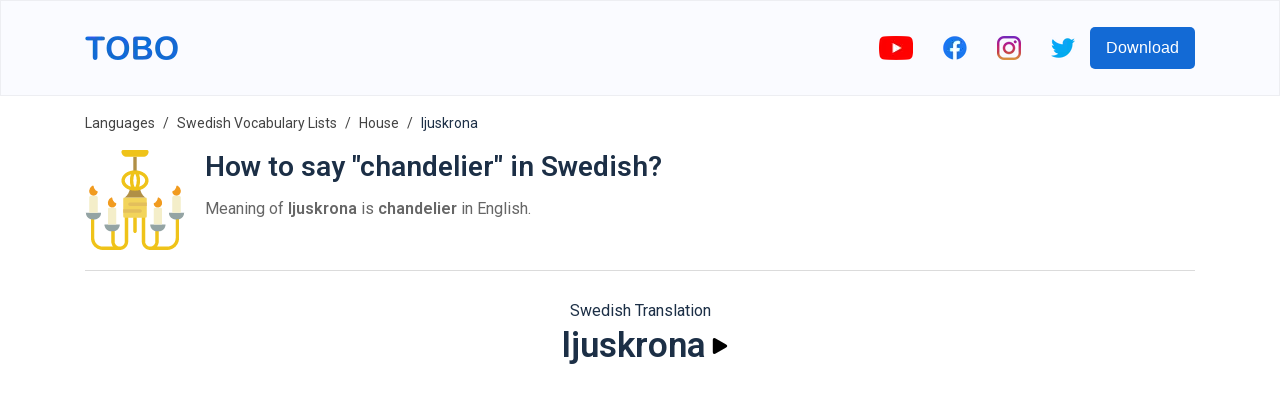

--- FILE ---
content_type: text/html; charset=utf-8
request_url: https://www.google.com/recaptcha/api2/aframe
body_size: 268
content:
<!DOCTYPE HTML><html><head><meta http-equiv="content-type" content="text/html; charset=UTF-8"></head><body><script nonce="dz9fNFLBMb-95VHX3RsvlQ">/** Anti-fraud and anti-abuse applications only. See google.com/recaptcha */ try{var clients={'sodar':'https://pagead2.googlesyndication.com/pagead/sodar?'};window.addEventListener("message",function(a){try{if(a.source===window.parent){var b=JSON.parse(a.data);var c=clients[b['id']];if(c){var d=document.createElement('img');d.src=c+b['params']+'&rc='+(localStorage.getItem("rc::a")?sessionStorage.getItem("rc::b"):"");window.document.body.appendChild(d);sessionStorage.setItem("rc::e",parseInt(sessionStorage.getItem("rc::e")||0)+1);localStorage.setItem("rc::h",'1769116390127');}}}catch(b){}});window.parent.postMessage("_grecaptcha_ready", "*");}catch(b){}</script></body></html>

--- FILE ---
content_type: image/svg+xml
request_url: https://firebasestorage.googleapis.com/v0/b/words-editor.appspot.com/o/wordImages%2FgPHZO337fCuis9gkOp3D.svg?alt=media&token=229d82af-ccca-482d-bf67-e86a1a16f011
body_size: 4899
content:
<svg height="512" viewBox="0 0 58 59" width="512" xmlns="http://www.w3.org/2000/svg"><g id="Page-1" fill="none" fill-rule="evenodd"><g id="020---Chandelier" fill-rule="nonzero"><path id="Shape" d="m29 49c-.5522847 0-1-.4477153-1-1v-8c0-.5522847.4477153-1 1-1s1 .4477153 1 1v8c0 .5522847-.4477153 1-1 1z" fill="#efc319"/><path id="Rectangle-path" d="m28 4h2v9h-2z" fill="#b08f46"/><path id="Shape" d="m24 39c-.5522847 0-1 .4477153-1 1v14c0 1.6568542-1.3431458 3-3 3s-3-1.3431458-3-3v-6c0-.5522847-.4477153-1-1-1s-1 .4477153-1 1v6c.0036768 1.0854693.3641933 2.1396111 1.026 3h-6.026c-2.76005315-.0033061-4.99669388-2.2399468-5-5v-11c0-.5522847-.44771525-1-1-1s-1 .4477153-1 1v11c.00440864 3.8641657 3.13583434 6.9955914 7 7h10c2.7600532-.0033061 4.9966939-2.2399468 5-5v-14c0-.5522847-.4477153-1-1-1z" fill="#efc319"/><path id="Shape" d="m54 40c-.5522847 0-1 .4477153-1 1v11c-.0033061 2.7600532-2.2399468 4.9966939-5 5h-6.026c.6618067-.8603889 1.0223232-1.9145307 1.026-3v-6c0-.5522847-.4477153-1-1-1s-1 .4477153-1 1v6c0 1.6568542-1.3431458 3-3 3s-3-1.3431458-3-3v-14c0-.5522847-.4477153-1-1-1s-1 .4477153-1 1v14c.0033061 2.7600532 2.2399468 4.9966939 5 5h10c3.8641657-.0044086 6.9955914-3.1358343 7-7v-11c0-.5522847-.4477153-1-1-1z" fill="#efc319"/><path id="Shape" d="m6.993 24.809c-.18837994 1.3363935-1.38827054 2.2926181-2.733 2.178-.73874682-.1370914-1.39015384-.5682999-1.80492954-1.1947997-.4147757-.6264999-.55735837-1.3945767-.39507046-2.1282003.21474527-1.1080428.91093425-2.0632874 1.9-2.607.1197802-.0692834.26638382-.0736426.39006901-.0115986.12368518.062044.20784746.182162.22393099.3195986.214 1.254 1.065 2.674 2.127 2.93.2144443.0714641.34041512.2932072.292.514z" fill="#f19b1f"/><path id="Shape" d="m0 37h9c0 2.209139-1.790861 4-4 4h-1c-2.209139 0-4-1.790861-4-4z" fill="#94a4a4"/><path id="Shape" d="m3 27h3c.55228475 0 1 .4477153 1 1v9h-5v-9c0-.5522847.44771525-1 1-1z" fill="#f4eec9"/><path id="Shape" d="m17.993 31.809c-.1883799 1.3363935-1.3882705 2.2926181-2.733 2.178-.7387468-.1370914-1.3901538-.5682999-1.8049295-1.1947997-.4147757-.6264999-.5573584-1.3945767-.3950705-2.1282003.2147453-1.1080428.9109342-2.0632874 1.9-2.607.1197802-.0692834.2663838-.0736426.390069-.0115986s.2078475.182162.223931.3195986c.214 1.254 1.065 2.674 2.127 2.93.2144443.0714641.3404151.2932072.292.514z" fill="#f19b1f"/><path id="Shape" d="m11 44h9c0 2.209139-1.790861 4-4 4h-1c-2.209139 0-4-1.790861-4-4z" fill="#94a4a4"/><path id="Shape" d="m14 34h3c.5522847 0 1 .4477153 1 1v9h-5v-9c0-.5522847.4477153-1 1-1z" fill="#f4eec9"/><path id="Shape" d="m51.007 24.809c.1883799 1.3363935 1.3882705 2.2926181 2.733 2.178.7387468-.1370914 1.3901538-.5682999 1.8049295-1.1947997.4147757-.6264999.5573584-1.3945767.3950705-2.1282003-.2147453-1.1080428-.9109342-2.0632874-1.9-2.607-.1197802-.0692834-.2663838-.0736426-.390069-.0115986s-.2078475.182162-.223931.3195986c-.214 1.254-1.065 2.674-2.127 2.93-.2144443.0714641-.3404151.2932072-.292.514z" fill="#f19b1f"/><path id="Shape" d="m53 37h1c2.209139 0 4 1.790861 4 4h-9c0-2.209139 1.790861-4 4-4z" fill="#94a4a4" transform="matrix(-1 0 0 -1 107 78)"/><path id="Shape" d="m51 27h5v9c0 .5522847-.4477153 1-1 1h-3c-.5522847 0-1-.4477153-1-1z" fill="#f4eec9" transform="matrix(-1 0 0 -1 107 64)"/><path id="Shape" d="m40.007 31.809c.1883799 1.3363935 1.3882705 2.2926181 2.733 2.178.7387468-.1370914 1.3901538-.5682999 1.8049295-1.1947997.4147757-.6264999.5573584-1.3945767.3950705-2.1282003-.2147453-1.1080428-.9109342-2.0632874-1.9-2.607-.1197802-.0692834-.2663838-.0736426-.390069-.0115986s-.2078475.182162-.223931.3195986c-.214 1.254-1.065 2.674-2.127 2.93-.2144443.0714641-.3404151.2932072-.292.514z" fill="#f19b1f"/><path id="Shape" d="m42 44h1c2.209139 0 4 1.790861 4 4h-9c0-2.209139 1.790861-4 4-4z" fill="#94a4a4" transform="matrix(-1 0 0 -1 85 92)"/><path id="Shape" d="m40 34h5v9c0 .5522847-.4477153 1-1 1h-3c-.5522847 0-1-.4477153-1-1z" fill="#f4eec9" transform="matrix(-1 0 0 -1 85 78)"/><rect id="Rectangle-path" fill="#f2d45b" height="12" rx="1" width="14" x="22" y="28"/><path id="Shape" d="m36 31v2h-10c-.5522847 0-1-.4477153-1-1s.4477153-1 1-1z" fill="#e3bf5c"/><path id="Shape" d="m33 36c0 .5522847-.4477153 1-1 1h-10v-2h10c.5522847 0 1 .4477153 1 1z" fill="#e3bf5c"/><path id="Shape" d="m35 28h-12c1.74339-1.3104693 2.8309724-3.3141026 2.98-5.49 1.9603366.6532995 4.0796634.6532995 6.04 0 .1490276 2.1758974 1.23661 4.1795307 2.98 5.49z" fill="#b08f46"/><g fill="#efc319"><path id="Shape" d="m29 12c-4.411 0-8 2.691-8 6 0 2.356 1.829 4.5 4.657 5.456 2.1690773.7246512 4.5149227.7246512 6.684 0 2.83-.956 4.659-3.1 4.659-5.456 0-3.309-3.589-6-8-6zm0 9.975c-.327-.258-1-1.628-1-3.975s.673-3.717 1-3.975c.327.258 1 1.628 1 3.975s-.673 3.717-1 3.975zm-6-3.975c0-1.591 1.481-3 3.552-3.635-.3794655 1.1738187-.5658895 2.4014477-.552 3.635-.0138266 1.2297154.171573 2.4535556.549 3.624-.081-.025-.168-.034-.247-.061-2.002-.68-3.302-2.078-3.302-3.563zm8.7 3.563c-.079.027-.165.037-.245.061.3760705-1.1706678.5601186-2.3945027.545-3.624.0138895-1.2335523-.1725345-2.4611813-.552-3.635 2.071.635 3.552 2.044 3.552 3.635 0 1.485-1.3 2.883-3.3 3.563z"/><path id="Shape" d="m22 0h14c.5522847 0 1 .44771525 1 1 0 1.65685425-1.3431458 3-3 3h-10c-1.6568542 0-3-1.34314575-3-3 0-.55228475.4477153-1 1-1z"/></g></g></g></svg>

--- FILE ---
content_type: image/svg+xml
request_url: https://firebasestorage.googleapis.com/v0/b/words-editor.appspot.com/o/wordImages%2F8dizF09d2r8lHEyS6Hnl.svg?alt=media&token=a197905c-2e82-4ec4-9c8a-28b3e170959d
body_size: 2802
content:
<?xml version="1.0" encoding="iso-8859-1"?>
<!-- Generator: Adobe Illustrator 19.0.0, SVG Export Plug-In . SVG Version: 6.00 Build 0)  -->
<svg version="1.1" id="Capa_1" xmlns="http://www.w3.org/2000/svg" xmlns:xlink="http://www.w3.org/1999/xlink" x="0px" y="0px"
	 viewBox="0 0 511.999 511.999" style="enable-background:new 0 0 511.999 511.999;" xml:space="preserve">
<rect x="44.022" y="237.058" style="fill:#FFF9EB;" width="145.192" height="65.51"/>
<rect x="44.022" y="275.48" style="fill:#F7E0BA;" width="145.192" height="27.079"/>
<path style="fill:#FF9017;" d="M189.216,369.335h39.204V201.259h-24.203c-8.285,0-15.002,6.717-15.002,15.002v153.074H189.216z"/>
<rect x="210.371" y="201.264" style="fill:#ED7D0C;" width="18.052" height="168.078"/>
<rect x="228.424" y="212.999" style="fill:#FFD039;" width="239.556" height="156.344"/>
<path style="fill:#FF9017;" d="M163.769,237.053H69.468v-15.326c0-11.304,9.164-20.467,20.467-20.467h53.366
	c11.304,0,20.467,9.164,20.467,20.467V237.053z"/>
<path style="fill:#ED7D0C;" d="M143.301,201.259h-27.079c11.304,0,20.467,9.164,20.467,20.467v15.326h27.079v-15.326
	C163.769,210.423,154.605,201.259,143.301,201.259z"/>
<rect x="44.022" y="302.559" style="fill:#AA5D24;" width="145.192" height="37.439"/>
<rect x="44.022" y="321.945" style="fill:#914E20;" width="145.192" height="18.052"/>
<g>
	<rect x="7.522" y="108.013" style="fill:#C6946A;" width="36.496" height="295.97"/>
	<rect x="467.98" y="212.999" style="fill:#C6946A;" width="36.496" height="190.995"/>
</g>
<g>
	<rect x="25.969" y="108.013" style="fill:#B27C57;" width="18.052" height="295.97"/>
	<rect x="486.424" y="212.999" style="fill:#B27C57;" width="18.052" height="190.995"/>
</g>
<path d="M36.5,396.464H15.044V179.778c0-4.155-3.368-7.522-7.522-7.522S0,175.623,0,179.778v224.208
	c0,4.155,3.368,7.522,7.522,7.522h36.5c4.154,0,7.522-3.367,7.522-7.522v-56.462h130.149v21.811c0,4.155,3.368,7.522,7.522,7.522
	l0,0h271.24v27.129c0,4.155,3.368,7.522,7.522,7.522h36.5c4.154,0,7.522-3.367,7.522-7.522V275.413c0-4.155-3.368-7.522-7.522-7.522
	c-4.154,0-7.522,3.367-7.522,7.522v121.05h-21.456l0,0V220.517h21.456v24.808c0,4.155,3.368,7.522,7.522,7.522
	c4.154,0,7.522-3.367,7.522-7.522v-32.33c0-4.155-3.368-7.522-7.522-7.522l0,0H235.942v-4.214c0-4.155-3.368-7.522-7.522-7.522
	h-24.202c-12.419,0-22.523,10.103-22.523,22.523v13.27h-10.403v-7.804c0-15.434-12.556-27.989-27.989-27.989H89.935
	c-15.433,0-27.989,12.557-27.989,27.989v7.804H51.544V108.013c0-4.155-3.368-7.522-7.522-7.522h-36.5
	c-4.154,0-7.522,3.367-7.522,7.522v41.677c0,4.155,3.368,7.522,7.522,7.522s7.522-3.367,7.522-7.522v-34.155H36.5L36.5,396.464
	C36.5,396.467,36.5,396.46,36.5,396.464 M76.99,221.727c0-7.138,5.808-12.946,12.946-12.946h53.366
	c7.139,0,12.946,5.808,12.946,12.946v7.804H76.99V221.727z M181.693,332.48H51.544v-22.396h130.149V332.48z M181.693,295.04H51.544
	v-50.465l0,0h130.149l0,0V295.04z M460.456,361.813H235.942v-27.486c0-4.155-3.368-7.522-7.522-7.522s-7.522,3.367-7.522,7.522
	v27.486h-24.16V216.261c0-4.124,3.356-7.48,7.48-7.48h16.68l0,0v95.458c0,4.155,3.368,7.522,7.522,7.522s7.522-3.367,7.522-7.522
	v-83.722h224.514L460.456,361.813L460.456,361.813z"/>
<g>
</g>
<g>
</g>
<g>
</g>
<g>
</g>
<g>
</g>
<g>
</g>
<g>
</g>
<g>
</g>
<g>
</g>
<g>
</g>
<g>
</g>
<g>
</g>
<g>
</g>
<g>
</g>
<g>
</g>
</svg>


--- FILE ---
content_type: image/svg+xml
request_url: https://firebasestorage.googleapis.com/v0/b/words-editor.appspot.com/o/courses%2Fhouse-1-swedish-word-list%2FcourseImage.svg?alt=media&token=b390409d-d23a-4990-a71e-ed90787b81dc
body_size: 11000
content:
<svg id="Layer_1" enable-background="new 0 0 512 512" height="512" viewBox="0 0 512 512" width="512" xmlns="http://www.w3.org/2000/svg"><g><g clip-rule="evenodd" fill-rule="evenodd"><path d="m32.259 15.902h326.158c13.606 0 24.746 11.141 24.746 24.747v433.621c0 13.607-11.14 24.747-24.746 24.747h-326.158c-13.607 0-24.747-11.14-24.747-24.747v-433.621c0-13.605 11.14-24.747 24.747-24.747z" fill="#f9f6f6"/><path d="m354.052 104.997h29.111v180.002h-29.111z" fill="#e2d8ec"/><path d="m190.887 433.054c72.171 0 131.047-58.876 131.047-131.047s-58.875-131.047-131.047-131.047c-72.199 0-131.047 58.876-131.047 131.047s58.848 131.047 131.047 131.047z" fill="#d5c6e4"/><path d="m190.887 170.96c72.37 0 131.047 58.678 131.047 131.047 0 72.37-58.678 131.047-131.047 131.047-4.989 0-9.893-.283-14.74-.822 65.453-7.313 116.334-62.845 116.334-130.225 0-67.408-50.881-122.912-116.334-130.225 4.847-.539 9.751-.822 14.74-.822z" fill="#c6b4da"/><path d="m190.887 385.431c45.951 0 83.424-37.474 83.424-83.424s-37.474-83.425-83.424-83.425-83.424 37.475-83.424 83.425 37.474 83.424 83.424 83.424z" fill="#9dc6fb"/><path d="m190.887 218.582c46.064 0 83.424 37.361 83.424 83.425s-37.36 83.424-83.424 83.424c-4.989 0-9.836-.453-14.57-1.275 39.119-6.888 68.855-41.046 68.855-82.149s-29.736-75.261-68.855-82.149c4.734-.851 9.581-1.276 14.57-1.276z" fill="#80b4fb"/><path d="m7.512 104.997h375.651v-64.348c0-13.606-11.14-24.747-24.746-24.747h-326.158c-13.607 0-24.747 11.141-24.747 24.747z" fill="#e2d8ec"/><path d="m354.052 104.997h29.111v-64.348c0-13.606-11.14-24.747-24.746-24.747h-29.112c13.606 0 24.747 11.141 24.747 24.747z" fill="#d5c6e4"/><path d="m233.946 230.544c-12.586-7.597-27.326-11.962-43.059-11.962-15.761 0-30.501 4.366-43.059 11.962v26.759c0 14.967 12.246 27.242 27.213 27.242h31.664c14.995 0 27.241-12.274 27.241-27.242z" fill="#f9f6f6"/><path d="m233.946 230.544c-12.586-7.597-27.326-11.962-43.059-11.962-4.989 0-9.836.425-14.57 1.276 6.689 1.162 13.124 3.146 19.163 5.811 10.432 4.621 9.326 3.43 9.326 14.003v17.631c0 14.967-12.246 27.242-27.213 27.242h29.112c14.995 0 27.241-12.274 27.241-27.242z" fill="#e2d8ec"/><path d="m309.349 499.017h175.778c9.865 0 17.83-8.986 17.83-17.83s-5.045-14.457-12.047-16.895c-1.389-.482-1.701-1.276 0-1.899 6.945-2.551 12.047-8.05 12.047-16.895 0-8.816-7.965-17.83-17.83-17.83l-90.454-9.297-85.324 9.297c-19.616 0-35.688 16.073-35.688 35.689-.001 19.616 16.071 35.66 35.688 35.66z" fill="#ffe07d"/><path d="m309.349 427.668h175.778c9.865 0 17.83-8.986 17.83-17.83 0-8.845-5.045-14.429-12.047-16.867-1.389-.482-1.701-1.304 0-1.928 6.945-2.551 12.047-8.022 12.047-16.866s-7.965-17.83-17.83-17.83l-86.968-9.326-88.811 9.326c-19.531 2.041-35.688 16.044-35.688 35.66 0 19.617 16.072 35.661 35.689 35.661z" fill="#95d6a4"/><path d="m310.88 356.348h175.807c9.836 0 17.83-9.015 17.83-17.83 0-8.844-5.074-14.457-12.076-16.895-1.36-.482-1.7-1.275 0-1.899 6.974-2.58 12.076-8.051 12.076-16.895s-7.994-17.83-17.83-17.83h-.028-175.779c-19.617 0-35.661 16.044-35.661 35.66s16.044 35.689 35.661 35.689z" fill="#dd636e"/><path d="m486.686 356.348c9.836 0 17.83-9.015 17.83-17.83 0-8.844-5.074-14.457-12.076-16.895-1.36-.482-1.7-1.275 0-1.899 6.974-2.58 12.076-8.051 12.076-16.895s-7.994-17.83-17.83-17.83h-29.085c9.809.028 17.774 9.014 17.774 17.83 0 8.844-5.104 14.315-12.048 16.895-1.701.624-1.39 1.418 0 1.899 7.001 2.438 12.048 8.05 12.048 16.895 0 8.815-7.966 17.83-17.831 17.83z" fill="#dd636e"/><path d="m485.127 427.668c9.865 0 17.83-8.986 17.83-17.83 0-8.845-5.045-14.429-12.047-16.867-1.389-.482-1.701-1.304 0-1.928 6.945-2.551 12.047-8.022 12.047-16.866s-7.965-17.83-17.83-17.83h-29.084c9.836.028 17.803 8.986 17.803 17.83s-5.103 14.315-12.077 16.866c-1.7.624-1.36 1.446 0 1.928 7.031 2.438 12.077 8.022 12.077 16.867 0 8.844-7.995 17.83-17.831 17.83z" fill="#78c2a4"/><path d="m485.127 499.017c9.865 0 17.83-8.986 17.83-17.83s-5.045-14.457-12.047-16.895c-1.389-.482-1.701-1.276 0-1.899 6.945-2.551 12.047-8.05 12.047-16.895 0-8.816-7.965-17.83-17.83-17.83h-29.084c9.836.028 17.803 9.014 17.803 17.83 0 8.845-5.103 14.344-12.077 16.895-1.7.624-1.36 1.417 0 1.899 7.031 2.438 12.077 8.05 12.077 16.895 0 8.844-7.995 17.83-17.831 17.83z" fill="#ffd064"/><path d="m63.355 187.571c14.741 0 26.703-11.962 26.703-26.731s-11.962-26.731-26.703-26.731c-14.769 0-26.73 11.962-26.73 26.731 0 14.768 11.961 26.731 26.73 26.731zm263.965 0c-14.768 0-26.73-11.962-26.73-26.731s11.963-26.731 26.73-26.731c14.74 0 26.731 11.962 26.731 26.731.001 14.768-11.991 26.731-26.731 26.731z" fill="#d5c6e4"/><path d="m63.355 187.571c14.741 0 26.703-11.962 26.703-26.731s-11.962-26.731-26.703-26.731c-5.386 0-10.375 1.587-14.57 4.309 7.313 4.79 12.161 13.04 12.161 22.422 0 9.383-4.848 17.632-12.161 22.394 4.195 2.749 9.184 4.337 14.57 4.337zm263.965 0c-5.386 0-10.374-1.587-14.569-4.337 7.314-4.762 12.16-13.011 12.16-22.394s-4.847-17.632-12.16-22.422c4.195-2.721 9.184-4.309 14.569-4.309 14.74 0 26.731 11.962 26.731 26.731.001 14.768-11.991 26.731-26.731 26.731z" fill="#c6b4da"/></g><path d="m309.349 505.055h-277.09c-8.873 0-16.952-3.628-22.792-9.468-5.838-5.839-9.467-13.89-9.467-22.762v-433.621c0-8.872 3.629-16.951 9.468-22.791 5.84-5.84 13.919-9.468 22.792-9.468h326.158c8.872 0 16.923 3.628 22.79 9.468 5.841 5.839 9.44 13.918 9.44 22.791v236.837h96.039c6.974 0 13.323 2.835 17.915 7.427 4.563 4.592 7.398 10.913 7.398 17.915 0 6.945-2.807 13.238-7.37 17.831 4.563 4.592 7.37 10.885 7.37 17.83 0 7.115-2.92 13.805-8.136 18.624 4.11 4.508 6.605 10.489 6.605 17.065 0 6.945-2.806 13.238-7.37 17.83 4.564 4.564 7.37 10.885 7.37 17.831 0 6.945-2.806 13.238-7.342 17.83 4.536 4.563 7.342 10.885 7.342 17.829 0 6.945-2.806 13.267-7.37 17.831 4.564 4.592 7.37 10.885 7.37 17.83 0 7.002-2.834 13.352-7.427 17.915-4.875 4.876-11.055 7.342-17.915 7.427h-175.778zm17.971-311.446c-9.467 0-18-3.827-24.207-10.035-6.181-6.179-10.008-14.74-10.008-24.179 0-9.468 3.827-18.029 10.008-24.208 6.207-6.208 14.74-10.035 24.207-10.035 9.439 0 18 3.827 24.208 10.035 6.18 6.18 10.007 14.741 10.007 24.208 0 9.439-3.827 18-10.007 24.179-6.208 6.208-14.768 10.035-24.208 10.035zm-13.605-20.637c3.486 3.487 8.305 5.641 13.605 5.641 5.301 0 10.12-2.154 13.578-5.641 3.486-3.486 5.641-8.277 5.641-13.578 0-5.329-2.154-10.12-5.641-13.607-3.458-3.487-8.277-5.641-13.578-5.641s-10.119 2.154-13.605 5.641c-3.459 3.487-5.613 8.278-5.613 13.607 0 5.301 2.154 10.092 5.613 13.578zm-250.36 5.641c5.301 0 10.12-2.154 13.579-5.641 3.486-3.486 5.641-8.277 5.641-13.578 0-5.329-2.154-10.12-5.641-13.607-3.459-3.487-8.277-5.641-13.579-5.641-5.329 0-10.12 2.154-13.606 5.641-3.458 3.487-5.612 8.278-5.612 13.607 0 5.301 2.154 10.091 5.612 13.578 3.486 3.487 8.277 5.641 13.606 5.641zm24.18 4.961c-6.18 6.208-14.74 10.035-24.18 10.035-9.468 0-18-3.827-24.208-10.035-6.179-6.179-10.034-14.74-10.034-24.179 0-9.468 3.855-18.029 10.034-24.208 6.208-6.208 14.74-10.035 24.208-10.035 9.44 0 18 3.827 24.18 10.035 6.208 6.18 10.035 14.741 10.035 24.208 0 9.438-3.827 18-10.035 24.179zm399.151 128.127c2.806 0 5.329-.992 7.314-3.004 1.842-1.843 3.005-4.451 3.005-7.314s-1.163-5.442-3.033-7.314c-1.871-1.871-4.45-3.033-7.285-3.033-58.621 0-117.215 0-175.807 0-7.739 0-14.77 3.175-19.9 8.277-5.102 5.131-8.277 12.161-8.277 19.9 0 7.738 3.175 14.768 8.277 19.899 5.131 5.103 12.161 8.277 19.9 8.277h175.807c2.835 0 5.414-1.163 7.285-3.033 1.87-1.871 3.033-4.451 3.033-7.313 0-2.863-1.163-5.471-3.005-7.313-1.984-2.012-4.508-3.004-7.314-3.004h-159.536c-4.139 0-7.512-3.373-7.512-7.512s3.373-7.513 7.512-7.513zm-1.53 71.349c.17 0 .34 0 .51.028 2.636-.142 5.018-1.275 6.774-3.033 1.871-1.871 3.033-4.45 3.033-7.314 0-2.863-1.162-5.442-3.033-7.313-1.87-1.871-4.422-3.033-7.257-3.033-58.621 0-117.242 0-175.835 0-7.738 0-14.797 3.175-19.899 8.277s-8.277 12.161-8.277 19.899c0 7.739 3.175 14.769 8.277 19.872 5.103 5.131 12.161 8.277 19.899 8.277h175.778c2.863 0 5.443-1.134 7.313-3.004 1.871-1.871 3.033-4.479 3.033-7.313 0-2.892-1.162-5.471-3.033-7.342-1.757-1.757-4.139-2.892-6.774-3.005-.17 0-.34 0-.51 0h-159.535c-4.139 0-7.512-3.345-7.512-7.483s3.373-7.512 7.512-7.512h159.536zm0 71.349c2.806 0 5.301-1.021 7.284-3.005 1.871-1.871 3.033-4.479 3.033-7.342s-1.162-5.442-3.033-7.313c-1.87-1.871-4.45-3.005-7.313-3.005h-175.778c-7.738 0-14.797 3.146-19.899 8.277-5.102 5.103-8.277 12.133-8.277 19.872s3.175 14.797 8.277 19.899c5.103 5.103 12.161 8.278 19.899 8.278h175.778c2.863 0 5.443-1.162 7.313-3.033 1.871-1.871 3.033-4.451 3.033-7.314s-1.162-5.442-3.033-7.313c-1.983-1.984-4.478-3.005-7.284-3.005h-159.536c-4.139 0-7.512-3.373-7.512-7.512s3.373-7.483 7.512-7.483h159.536zm-109.505-178.358v-165.006h-360.655v361.79c0 4.733 1.956 9.042 5.074 12.161 3.147 3.118 7.456 5.074 12.19 5.074h244.433c-6.548-7.569-10.516-17.434-10.516-28.177 0-11.877 4.847-22.678 12.671-30.473 1.898-1.927 3.996-3.657 6.235-5.187-2.239-1.531-4.337-3.26-6.235-5.188-2.863-2.863-5.329-6.095-7.313-9.666-10.347 7.54-21.827 13.691-34.101 18.142-14.599 5.244-30.274 8.135-46.546 8.135-37.871 0-72.142-15.364-96.946-40.168-24.803-24.803-40.167-59.074-40.167-96.917 0-37.871 15.364-72.143 40.167-96.946 24.804-24.804 59.075-40.167 96.946-40.167 34.498 0 66.048 12.784 90.171 33.874 22.876 20.013 39.063 47.538 44.703 78.719zm-65.112 0c-5.442-26.674-19.56-50.202-39.317-67.465-21.458-18.766-49.55-30.104-80.335-30.104-33.732 0-64.233 13.663-86.344 35.745-22.082 22.083-35.745 52.611-35.745 86.344 0 33.705 13.663 64.234 35.745 86.316 22.111 22.111 52.612 35.774 86.344 35.774 14.627 0 28.602-2.551 41.5-7.2 12.444-4.507 23.981-10.999 34.186-19.049-.255-1.927-.396-3.883-.396-5.839 0-11.877 4.847-22.677 12.671-30.502 2.126-2.126 4.479-4.053 7.029-5.697-1.956-1.389-3.798-2.948-5.499-4.649-2.92-2.948-5.442-6.293-7.455-9.95-4.479 9.355-10.488 17.83-17.745 25.088-16.469 16.441-39.204 26.617-64.29 26.617-25.115 0-47.849-10.176-64.29-26.617-16.47-16.47-26.646-39.204-26.646-64.291 0-25.115 10.177-47.849 26.646-64.29 5.159-5.188 10.97-9.752 17.263-13.55 13.72-8.589 30.898-13.096 47.027-13.096 17.093 0 33.109 4.734 46.773 12.955 6.094 3.487 12.529 8.702 17.518 13.692 13.691 13.691 23.046 31.748 25.796 51.875 7.68-7.401 18.112-12.022 29.564-12.107zm-27.78-209.539c-4.139 0-7.512-3.373-7.512-7.512s3.373-7.483 7.512-7.483h65.141c4.139 0 7.483 3.345 7.483 7.483 0 4.139-3.345 7.512-7.483 7.512zm-239.615 0c-4.139 0-7.512-3.373-7.512-7.512s3.373-7.483 7.512-7.483h7.795c4.138 0 7.483 3.345 7.483 7.483 0 4.139-3.345 7.512-7.483 7.512zm89.831 0c-4.139 0-7.512-3.373-7.512-7.512s3.373-7.483 7.512-7.483h7.795c4.139 0 7.483 3.345 7.483 7.483 0 4.139-3.345 7.512-7.483 7.512zm-44.93 0c-4.139 0-7.483-3.373-7.483-7.512s3.345-7.483 7.483-7.483h7.795c4.139 0 7.512 3.345 7.512 7.483 0 4.139-3.373 7.512-7.512 7.512zm67.268 166.963v22.394c0 5.414 2.239 10.346 5.811 13.918s8.504 5.811 13.918 5.811h31.664c5.414 0 10.346-2.24 13.946-5.811 3.572-3.572 5.783-8.504 5.783-13.918v-22.394c-10.602-5.642-22.706-8.845-35.547-8.845-12.87 0-24.974 3.203-35.575 8.845zm86.117 10.431v11.962c0 9.553-3.883 18.227-10.177 24.52-6.292 6.293-14.967 10.205-24.548 10.205h-31.664c-9.553 0-18.227-3.912-24.52-10.205-6.294-6.293-10.205-14.967-10.205-24.52v-11.962c-1.077.964-2.098 1.956-3.118 2.977-13.748 13.72-22.252 32.712-22.252 53.688 0 20.949 8.504 39.941 22.252 53.661 13.72 13.749 32.712 22.252 53.689 22.252 20.948 0 39.94-8.504 53.689-22.252 13.72-13.72 22.224-32.712 22.224-53.661 0-20.977-8.504-39.969-22.224-53.688-1.02-1.021-2.069-2.013-3.146-2.977zm134.221-147.857v-56.835c0-4.733-1.928-9.042-5.074-12.189-3.118-3.118-7.427-5.074-12.16-5.074h-326.158c-4.734 0-9.043 1.956-12.19 5.074-3.118 3.146-5.074 7.455-5.074 12.189v56.835z"/></g></svg>